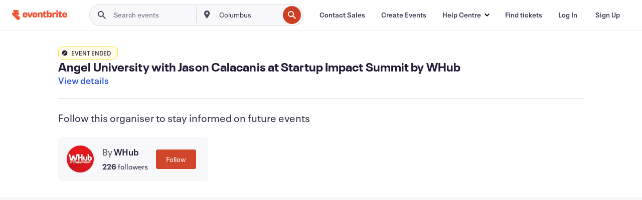

--- FILE ---
content_type: text/javascript; charset=utf-8
request_url: https://app.link/_r?sdk=web2.86.5&branch_key=key_live_epYrpbv3NngOvWj47OM81jmgCFkeYUlx&callback=branch_callback__0
body_size: 72
content:
/**/ typeof branch_callback__0 === 'function' && branch_callback__0("1543833099060377436");